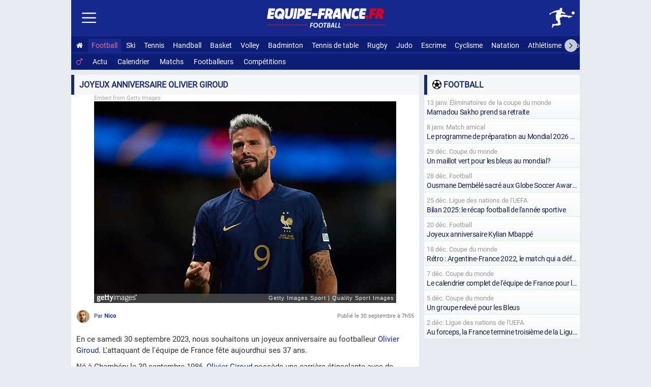

--- FILE ---
content_type: text/html; charset=utf-8
request_url: https://www.equipe-france.fr/football/joyeux-anniversaire-olivier-giroud
body_size: 8918
content:
<!DOCTYPE html><html lang="fr"><head><meta charset="utf-8"><meta name="content-type" content="text/html;charset=utf-8"><meta name="language" content="fr"><title>Football, Joyeux anniversaire Olivier Giroud</title><meta name="description" content="En ce samedi 30 septembre 2023, nous souhaitons un joyeux anniversaire au footballeur Olivier Giroud. L'attaquant de l'équipe de France fête aujourdhui ses 37 ans."><meta name="robots" content="noarchive"><meta name="viewport" content="width=device-width, initial-scale=1.0"><meta http-equiv="refresh" content="100"><meta property="og:url" content="https://www.equipe-france.fr/football/joyeux-anniversaire-olivier-giroud"><meta property="twitter:url" content="ttps://www.equipe-france.fr/football/joyeux-anniversaire-olivier-giroud"><meta property="og:type" content="website"><meta property="og:title" content="Football, Joyeux anniversaire Olivier Giroud"><meta name="twitter:title" content="Football, Joyeux anniversaire Olivier Giroud"><meta property="og:description" content="En ce samedi 30 septembre 2023, nous souhaitons un joyeux anniversaire au footballeur Olivier Giroud. L'attaquant de l'équipe de France fête aujourdhui ses 37 ans."><meta name="twitter:description" content="En ce samedi 30 septembre 2023, nous souhaitons un joyeux anniversaire au footballeur Olivier Giroud. L'attaquant de l'équipe de France fête aujourdhui ses 37 ans."><meta name="twitter:card" content="summary_large_image"><meta property="twitter:domain" content="equipe-france.fr"><meta property="og:image" content="https://equipe-france.s3.eu-west-3.amazonaws.com/img/article/998.jpg"><meta property="og:image:width" content="1200"><meta property="og:image:height" content="630"><meta name="twitter:image" content="https://equipe-france.s3.eu-west-3.amazonaws.com/img/article/998.jpg"><link rel="stylesheet" href="/css/20260112.css" type="text/css" media="all"><link rel="manifest" href="/manifest.json"><link rel="icon" type="image/png" sizes="48x48" href="https://equipe-france.s3.eu-west-3.amazonaws.com/img/icone/favicon-48.png"><link rel="icon" type="image/png" sizes="192x192" href="https://equipe-france.s3.eu-west-3.amazonaws.com/img/icone/favicon-192.png"><link rel="apple-touch-icon" type="image/png" sizes="167x167" href="https://equipe-france.s3.eu-west-3.amazonaws.com/img/icone/favicon-167.png"><link rel="apple-touch-icon" type="image/png" sizes="180x180" href="https://equipe-france.s3.eu-west-3.amazonaws.com/img/icone/favicon-180.png"><link rel="canonical" href="https://www.equipe-france.fr/football/joyeux-anniversaire-olivier-giroud"><link rel="preconnect" href="https://equipe-france.s3.eu-west-3.amazonaws.com/"><link rel="amphtml" href="/football/joyeux-anniversaire-olivier-giroud/amp"><script type="application/ld+json">{"@context":"https://schema.org","@type":"NewsArticle","headline":"Football, Joyeux anniversaire Olivier Giroud","image":{"@type":"ImageObject","url":"https://equipe-france.s3.eu-west-3.amazonaws.com/img/article/998.jpg"},"datePublished":"2023-09-30T07:55:00+02:00","dateModified":"2024-07-14T15:52:56+02:00","author":{"@type":"Person","name":"Nico","url":"https://www.equipe-france.fr/team/nico"},"publisher":{"name":"Equipe-France.fr","url":"https://www.equipe-france.fr"},"isAccessibleForFree":true
	}</script><script async src="https://www.googletagmanager.com/gtag/js?id=G-5LRY18ELVE"></script><script>window.dataLayer = window.dataLayer || [];function gtag(){dataLayer.push(arguments);}gtag('js', new Date());gtag('config','G-5LRY18ELVE',{'content_group': 'football'});gtag('event', 'page_view', {'page_path': window.location.pathname,'subfolder': window.location.pathname.match(/^\/([^/]+)\//)?.[1] || 'none'});</script><script src="/js/20251104.js"></script></head><body><div id="mainna"></div><div id="wrap"><header id="headersmenu"><div id="header"><div id="linkmenu"><img src="https://equipe-france.s3.eu-west-3.amazonaws.com/img/icone/menu.svg" alt="Menu"></div><div id="logo"><a href="/"><img id="logoimg" src="https://equipe-france.s3.eu-west-3.amazonaws.com/img/design/logo/logo-sans-baseline-blanc.svg" alt="Equipe-France.fr : Tout le sport français"></a><br><img id="baseline" src="https://equipe-france.s3.eu-west-3.amazonaws.com/img/design/baseline/football-blanc.svg" alt="France Football"></div><div id="picto"><a href="/football"><img src="https://equipe-france.s3.eu-west-3.amazonaws.com/img/design/picto/football-blanc.svg" alt="Football France"></a></div><div id="lscroll"><span class="fa fa-angle-left"></span></div><div id="rscroll"><span class="fa fa-angle-right"></span></div><nav id="nav"><ul><li><a href="/" title="Accueil Equipe-France"><span class="fa fa-home"></span></a></li><li class="actif"><a href="/football">Football</a></li><li><a href="/sport-de-neige">Ski</a></li><li><a href="/tennis">Tennis</a></li><li><a href="/handball">Handball</a></li><li><a href="/basket-ball">Basket</a></li><li><a href="/volley-ball">Volley</a></li><li><a href="/badminton">Badminton</a></li><li><a href="/tennis-de-table">Tennis de table</a></li><li><a href="/rugby">Rugby</a></li><li><a href="/judo">Judo</a></li><li><a href="/escrime">Escrime</a></li><li><a href="/cyclisme">Cyclisme</a></li><li><a href="/natation">Natation</a></li><li><a href="/athletisme">Athlétisme</a></li><li><a href="/hockey-sur-glace">Hockey sur glace</a></li><li><a href="/karate">Karaté</a></li><li><a href="/gymnastique">Gymnastique</a></li><li><a href="/boxe">Boxe</a></li><li><a href="/lutte">Lutte</a></li><li><a href="/taekwondo">Taekwondo</a></li><li><a href="/water-polo">Water-polo</a></li><li><a href="/hockey-sur-gazon">Hockey sur gazon</a></li><li><a href="/floorball">Floorball</a></li><li><a href="/baseball">Baseball</a></li><li><a href="/aviron">Aviron</a></li><li><a href="/canoe-kayak">Canoë-kayak</a></li><li><a href="/tir">Tir</a></li><li><a href="/tir-a-l-arc">Tir à l'arc</a></li><li><a href="/voile">Voile</a></li><li><a href="/halterophilie">Haltérophilie</a></li><li><a href="/escalade">Escalade</a></li><li><a href="/golf">Golf</a></li><li><a href="/padel">Padel</a></li></ul></nav><nav id="navsmenu"><ul><li><a href="/football/masculin" class="actif"><span class="fa fa-mars"></span></a></li>
				<li><div><a href="/football/masculin">Actu</a></div></li>
				<li><div><a href="/football/masculin/calendrier">Calendrier</a></div></li>
				<li><div><a href="/football/masculin#derniermatch">Matchs</a></div></li>
				<li><div><a href="/football/masculin/classement-des-joueurs">Footballeurs</a></div></li>
				<li><div><a href="/football/masculin#competsport">Compétitions</a></div></li></ul></nav></div><nav id="navside"><ul><li><div><a href="/">Accueil</a></div></li><li><div id="getmenu_sport">Football <span class="smenu">▼</span></div><ul id="nav_sport" class="navsub dnone">	<li><div><a href="/football/masculin/calendrier">Calendrier</a></div></li>
					<li><div><a href="/football/masculin/classement-des-selectionneurs">Sélectionneurs</a></div></li>
					<li><div><a href="/football/masculin/classement-des-buteurs">Buteurs</a></div></li>
					<li><div><a href="/football/masculin/coupe-du-monde">Coupe du monde</a></div></li>
					<li><div><a href="/football/masculin/championnat-d-europe">Euro</a></div></li>
					<li><div><a href="/football/masculin/match-amical">Match amical</a></div></li></ul></li><li class="getmenusport"><div id="getmenu_collectif">Sport collectif <span class="smenu">▼</span></div><ul id="nav_collectif" class="navsub dnone"><li><div><a href="/handball"><img class="lazy" data-src="https://equipe-france.s3.eu-west-3.amazonaws.com/img/design/picto/handball-simple-blanc.svg" alt=""> Handball</a></div></li><li><div><a href="/basket-ball"><img class="lazy" data-src="https://equipe-france.s3.eu-west-3.amazonaws.com/img/design/picto/basket-ball-simple-blanc.svg" alt=""> Basket</a></div></li><li><div><a href="/volley-ball"><img class="lazy" data-src="https://equipe-france.s3.eu-west-3.amazonaws.com/img/design/picto/volley-ball-simple-blanc.svg" alt=""> Volley</a></div></li><li><div><a href="/rugby"><img class="lazy" data-src="https://equipe-france.s3.eu-west-3.amazonaws.com/img/design/picto/rugby-simple-blanc.svg" alt=""> Rugby</a></div></li><li><div><a href="/hockey-sur-glace"><img class="lazy" data-src="https://equipe-france.s3.eu-west-3.amazonaws.com/img/design/picto/hockey-sur-glace-simple-blanc.svg" alt=""> Hockey sur glace</a></div></li><li><div><a href="/hockey-sur-gazon"><img class="lazy" data-src="https://equipe-france.s3.eu-west-3.amazonaws.com/img/design/picto/hockey-sur-gazon-simple-blanc.svg" alt=""> Hockey sur gazon</a></div></li><li><div><a href="/floorball"><img class="lazy" data-src="https://equipe-france.s3.eu-west-3.amazonaws.com/img/design/picto/floorball-simple-blanc.svg" alt=""> Floorball</a></div></li><li><div><a href="/baseball"><img class="lazy" data-src="https://equipe-france.s3.eu-west-3.amazonaws.com/img/design/picto/baseball-simple-blanc.svg" alt=""> Baseball</a></div></li><li><div><a href="/football-americain"><img class="lazy" data-src="https://equipe-france.s3.eu-west-3.amazonaws.com/img/design/picto/football-americain-simple-blanc.svg" alt=""> Football américain</a></div></li><li><div><a href="/korfbal"><img class="lazy" data-src="https://equipe-france.s3.eu-west-3.amazonaws.com/img/design/picto/korfbal-simple-blanc.svg" alt=""> Korfbal</a></div></li></ul></li><li class="getmenusport"><div id="getmenu_hiver">Sport d'Hiver <span class="smenu">▼</span></div><ul id="nav_hiver" class="navsub dnone"><li><div><a href="/sport-de-neige"><img class="lazy" data-src="https://equipe-france.s3.eu-west-3.amazonaws.com/img/design/picto/sport-de-neige-simple-blanc.svg" alt=""> Ski</a></div></li><li><div><a href="/ski-alpin"><img class="lazy" data-src="https://equipe-france.s3.eu-west-3.amazonaws.com/img/design/picto/ski-alpin-simple-blanc.svg" alt=""> Ski alpin</a></div></li><li><div><a href="/ski-de-fond"><img class="lazy" data-src="https://equipe-france.s3.eu-west-3.amazonaws.com/img/design/picto/ski-de-fond-simple-blanc.svg" alt=""> Ski de fond</a></div></li><li><div><a href="/biathlon"><img class="lazy" data-src="https://equipe-france.s3.eu-west-3.amazonaws.com/img/design/picto/biathlon-simple-blanc.svg" alt=""> Biathlon</a></div></li><li><div><a href="/ski-acrobatique"><img class="lazy" data-src="https://equipe-france.s3.eu-west-3.amazonaws.com/img/design/picto/ski-acrobatique-simple-blanc.svg" alt=""> Ski acrobatique</a></div></li><li><div><a href="/snowboard"><img class="lazy" data-src="https://equipe-france.s3.eu-west-3.amazonaws.com/img/design/picto/snowboard-simple-blanc.svg" alt=""> Snowboard</a></div></li><li><div><a href="/telemark"><img class="lazy" data-src="https://equipe-france.s3.eu-west-3.amazonaws.com/img/design/picto/telemark-simple-blanc.svg" alt=""> Télémark</a></div></li><li><div><a href="/ski-de-vitesse"><img class="lazy" data-src="https://equipe-france.s3.eu-west-3.amazonaws.com/img/design/picto/ski-de-vitesse-simple-blanc.svg" alt=""> Ski de vitesse</a></div></li><li><div><a href="/patinage-artistique"><img class="lazy" data-src="https://equipe-france.s3.eu-west-3.amazonaws.com/img/design/picto/patinage-artistique-simple-blanc.svg" alt=""> Patinage artistique</a></div></li><li><div><a href="/patinage-de-vitesse"><img class="lazy" data-src="https://equipe-france.s3.eu-west-3.amazonaws.com/img/design/picto/patinage-de-vitesse-simple-blanc.svg" alt=""> Patinage de vitesse</a></div></li><li><div><a href="/ski-alpinisme"><img class="lazy" data-src="https://equipe-france.s3.eu-west-3.amazonaws.com/img/design/picto/ski-alpinisme-simple-blanc.svg" alt=""> Ski alpinisme</a></div></li></ul></li><li class="getmenusport"><div id="getmenu_raquette">Sport de raquette <span class="smenu">▼</span></div><ul id="nav_raquette" class="navsub dnone"><li><div><a href="/tennis"><img class="lazy" data-src="https://equipe-france.s3.eu-west-3.amazonaws.com/img/design/picto/tennis-simple-blanc.svg" alt=""> Tennis</a></div></li><li><div><a href="/badminton"><img class="lazy" data-src="https://equipe-france.s3.eu-west-3.amazonaws.com/img/design/picto/badminton-simple-blanc.svg" alt=""> Badminton</a></div></li><li><div><a href="/tennis-de-table"><img class="lazy" data-src="https://equipe-france.s3.eu-west-3.amazonaws.com/img/design/picto/tennis-de-table-simple-blanc.svg" alt=""> Tennis de table</a></div></li><li><div><a href="/padel"><img class="lazy" data-src="https://equipe-france.s3.eu-west-3.amazonaws.com/img/design/picto/padel-simple-blanc.svg" alt=""> Padel</a></div></li></ul></li><li class="getmenusport"><div id="getmenu_combat">Sport de combat <span class="smenu">▼</span></div><ul id="nav_combat" class="navsub dnone"><li><div><a href="/judo"><img class="lazy" data-src="https://equipe-france.s3.eu-west-3.amazonaws.com/img/design/picto/judo-simple-blanc.svg" alt=""> Judo</a></div></li><li><div><a href="/escrime"><img class="lazy" data-src="https://equipe-france.s3.eu-west-3.amazonaws.com/img/design/picto/escrime-simple-blanc.svg" alt=""> Escrime</a></div></li><li><div><a href="/karate"><img class="lazy" data-src="https://equipe-france.s3.eu-west-3.amazonaws.com/img/design/picto/karate-simple-blanc.svg" alt=""> Karaté</a></div></li><li><div><a href="/boxe"><img class="lazy" data-src="https://equipe-france.s3.eu-west-3.amazonaws.com/img/design/picto/boxe-simple-blanc.svg" alt=""> Boxe</a></div></li><li><div><a href="/lutte"><img class="lazy" data-src="https://equipe-france.s3.eu-west-3.amazonaws.com/img/design/picto/lutte-simple-blanc.svg" alt=""> Lutte</a></div></li><li><div><a href="/taekwondo"><img class="lazy" data-src="https://equipe-france.s3.eu-west-3.amazonaws.com/img/design/picto/taekwondo-simple-blanc.svg" alt=""> Taekwondo</a></div></li><li><div><a href="/muay-thai"><img class="lazy" data-src="https://equipe-france.s3.eu-west-3.amazonaws.com/img/design/picto/muay-thai-simple-blanc.svg" alt=""> Muay-thaï</a></div></li></ul></li><li class="getmenusport"><div id="getmenu_cyclisme">Cyclisme <span class="smenu">▼</span></div><ul id="nav_cyclisme" class="navsub dnone"><li><div><a href="/cyclisme"><img class="lazy" data-src="https://equipe-france.s3.eu-west-3.amazonaws.com/img/design/picto/cyclisme-simple-blanc.svg" alt=""> Cyclisme</a></div></li><li><div><a href="/cyclisme-sur-route"><img class="lazy" data-src="https://equipe-france.s3.eu-west-3.amazonaws.com/img/design/picto/cyclisme-simple-blanc.svg" alt=""> Cyclisme sur route</a></div></li><li><div><a href="/cyclisme-sur-piste"><img class="lazy" data-src="https://equipe-france.s3.eu-west-3.amazonaws.com/img/design/picto/cyclisme-simple-blanc.svg" alt=""> Cyclisme sur piste</a></div></li><li><div><a href="/vtt"><img class="lazy" data-src="https://equipe-france.s3.eu-west-3.amazonaws.com/img/design/picto/vtt-simple-blanc.svg" alt=""> VTT</a></div></li><li><div><a href="/bmx"><img class="lazy" data-src="https://equipe-france.s3.eu-west-3.amazonaws.com/img/design/picto/bmx-simple-blanc.svg" alt=""> BMX</a></div></li><li><div><a href="/trial"><img class="lazy" data-src="https://equipe-france.s3.eu-west-3.amazonaws.com/img/design/picto/trial-simple-blanc.svg" alt=""> Trial</a></div></li><li><div><a href="/cyclo-cross"><img class="lazy" data-src="https://equipe-france.s3.eu-west-3.amazonaws.com/img/design/picto/cyclo-cross-simple-blanc.svg" alt=""> Cyclo-cross</a></div></li><li><div><a href="/para-cyclisme-sur-route"><img class="lazy" data-src="https://equipe-france.s3.eu-west-3.amazonaws.com/img/design/picto/cyclisme-simple-blanc.svg" alt=""> Para cyclisme sur route</a></div></li><li><div><a href="/para-cyclisme-sur-piste"><img class="lazy" data-src="https://equipe-france.s3.eu-west-3.amazonaws.com/img/design/picto/cyclisme-simple-blanc.svg" alt=""> Para cyclisme sur piste</a></div></li></ul></li><li class="getmenusport"><div id="getmenu_athletisme">Athlétisme <span class="smenu">▼</span></div><ul id="nav_athletisme" class="navsub dnone"><li><div><a href="/athletisme"><img class="lazy" data-src="https://equipe-france.s3.eu-west-3.amazonaws.com/img/design/picto/athletisme-simple-blanc.svg" alt=""> Athlétisme</a></div></li></ul></li><li class="getmenusport"><div id="getmenu_mecanique">Sport mécanique <span class="smenu">▼</span></div><ul id="nav_mecanique" class="navsub dnone"><li><div><a href="/sport-automobile"><img class="lazy" data-src="https://equipe-france.s3.eu-west-3.amazonaws.com/img/design/picto/sport-automobile-simple-blanc.svg" alt=""> Auto</a></div></li><li><div><a href="/sport-motocycliste"><img class="lazy" data-src="https://equipe-france.s3.eu-west-3.amazonaws.com/img/design/picto/sport-motocycliste-simple-blanc.svg" alt=""> Moto</a></div></li></ul></li><li class="getmenusport"><div id="getmenu_nautique">Sport nautique <span class="smenu">▼</span></div><ul id="nav_nautique" class="navsub dnone"><li><div><a href="/natation"><img class="lazy" data-src="https://equipe-france.s3.eu-west-3.amazonaws.com/img/design/picto/natation-simple-blanc.svg" alt=""> Natation</a></div></li><li><div><a href="/natation-synchronisee"><img class="lazy" data-src="https://equipe-france.s3.eu-west-3.amazonaws.com/img/design/picto/natation-synchronisee-simple-blanc.svg" alt=""> Natation artistique</a></div></li><li><div><a href="/plongeon"><img class="lazy" data-src="https://equipe-france.s3.eu-west-3.amazonaws.com/img/design/picto/plongeon-simple-blanc.svg" alt=""> Plongeon</a></div></li><li><div><a href="/water-polo"><img class="lazy" data-src="https://equipe-france.s3.eu-west-3.amazonaws.com/img/design/picto/water-polo-simple-blanc.svg" alt=""> Water-polo</a></div></li><li><div><a href="/aviron"><img class="lazy" data-src="https://equipe-france.s3.eu-west-3.amazonaws.com/img/design/picto/aviron-simple-blanc.svg" alt=""> Aviron</a></div></li><li><div><a href="/canoe-kayak"><img class="lazy" data-src="https://equipe-france.s3.eu-west-3.amazonaws.com/img/design/picto/canoe-kayak-simple-blanc.svg" alt=""> Canoë-kayak</a></div></li><li><div><a href="/voile"><img class="lazy" data-src="https://equipe-france.s3.eu-west-3.amazonaws.com/img/design/picto/voile-simple-blanc.svg" alt=""> Voile</a></div></li><li><div><a href="/surf"><img class="lazy" data-src="https://equipe-france.s3.eu-west-3.amazonaws.com/img/design/picto/surf-simple-blanc.svg" alt=""> Surf</a></div></li></ul></li><li class="getmenusport"><div id="getmenu_precision">Sport de précision <span class="smenu">▼</span></div><ul id="nav_precision" class="navsub dnone"><li><div><a href="/tir"><img class="lazy" data-src="https://equipe-france.s3.eu-west-3.amazonaws.com/img/design/picto/tir-simple-blanc.svg" alt=""> Tir</a></div></li><li><div><a href="/tir-a-l-arc"><img class="lazy" data-src="https://equipe-france.s3.eu-west-3.amazonaws.com/img/design/picto/tir-a-l-arc-simple-blanc.svg" alt=""> Tir à l'arc</a></div></li><li><div><a href="/golf"><img class="lazy" data-src="https://equipe-france.s3.eu-west-3.amazonaws.com/img/design/picto/golf-simple-blanc.svg" alt=""> Golf</a></div></li></ul></li><li class="getmenusport"><div id="getmenu_gymnastique">Gymnastique <span class="smenu">▼</span></div><ul id="nav_gymnastique" class="navsub dnone"><li><div><a href="/gymnastique"><img class="lazy" data-src="https://equipe-france.s3.eu-west-3.amazonaws.com/img/design/picto/gymnastique-simple-blanc.svg" alt=""> Gymnastique</a></div></li><li><div><a href="/gymnastique-artistique"><img class="lazy" data-src="https://equipe-france.s3.eu-west-3.amazonaws.com/img/design/picto/gymnastique-simple-blanc.svg" alt=""> Gymnastique artistique</a></div></li><li><div><a href="/gymnastique-rythmique"><img class="lazy" data-src="https://equipe-france.s3.eu-west-3.amazonaws.com/img/design/picto/gymnastique-simple-blanc.svg" alt=""> Gymnastique rythmique</a></div></li><li><div><a href="/trampoline"><img class="lazy" data-src="https://equipe-france.s3.eu-west-3.amazonaws.com/img/design/picto/trampoline-simple-blanc.svg" alt=""> Trampoline</a></div></li></ul></li><li class="getmenusport"><div id="getmenu_autre">Autres sports <span class="smenu">▼</span></div><ul id="nav_autre" class="navsub dnone"><li><div><a href="/triathlon"><img class="lazy" data-src="https://equipe-france.s3.eu-west-3.amazonaws.com/img/design/picto/triathlon-simple-blanc.svg" alt=""> Triathlon</a></div></li><li><div><a href="/pentathlon"><img class="lazy" data-src="https://equipe-france.s3.eu-west-3.amazonaws.com/img/design/picto/pentathlon-simple-blanc.svg" alt=""> Pentathlon moderne</a></div></li><li><div><a href="/halterophilie"><img class="lazy" data-src="https://equipe-france.s3.eu-west-3.amazonaws.com/img/design/picto/halterophilie-simple-blanc.svg" alt=""> Haltérophilie</a></div></li><li><div><a href="/escalade"><img class="lazy" data-src="https://equipe-france.s3.eu-west-3.amazonaws.com/img/design/picto/escalade-simple-blanc.svg" alt=""> Escalade</a></div></li><li><div><a href="/teqball"><img class="lazy" data-src="https://equipe-france.s3.eu-west-3.amazonaws.com/img/design/picto/teqball-simple-blanc.svg" alt=""> Teqball</a></div></li><li><div><a href="/skateboard"><img class="lazy" data-src="https://equipe-france.s3.eu-west-3.amazonaws.com/img/design/picto/skateboard-simple-blanc.svg" alt=""> Skateboard</a></div></li><li><div><a href="/equitation"><img class="lazy" data-src="https://equipe-france.s3.eu-west-3.amazonaws.com/img/design/picto/equitation-simple-blanc.svg" alt=""> Équitation</a></div></li></ul></li><li><div id="getmenu_competition">Compétitions <span class="smenu">▼</span></div><ul id="nav_competition" class="navsub dnone"><li><div><a href="/jeux-olympiques-d-ete"><img class="lazy" data-src="https://equipe-france.s3.eu-west-3.amazonaws.com/img/pays/svg/jeux-olympiques.svg" alt=""> Jeux Olympiques d'été</a></div></li><li><div><a href="/jeux-olympiques-d-hiver"><img class="lazy" src="https://equipe-france.s3.eu-west-3.amazonaws.com/img/pays/svg/jeux-olympiques.svg" alt=""> Jeux Olympiques d'hiver</a></div></li><li><div><a href="/jeux-paralympiques-d-ete"><img class="lazy" data-src="https://equipe-france.s3.eu-west-3.amazonaws.com/img/pays/svg/jeux-paralympiques.svg" alt=""> Jeux paralympiques d'été</a></div></li><li><div><a href="/jeux-europeens"><img class="lazy" data-src="https://equipe-france.s3.eu-west-3.amazonaws.com/img/pays/svg/jeux-europeens.svg" alt=""> Jeux Européens</a></div></li></ul></li><li><div><a href="/calendrier">Calendrier</a></div></li><li><div><a href="/contact">Contact</a></div></li><li><div><a href="/mentions-legales">Mentions Légales</a></div></li></ul></nav></header><article><main id="main_side"><h1>Joyeux anniversaire Olivier Giroud</h1><div id="actu"><div id="imgarticle"><div class="getty embed image" style="max-width:594px"><div class="gettylink"><a href="http://www.gettyimages.com/detail/1666116547" target="_blank">Embed from Getty Images</a></div><div class="gettydiv"><iframe src="//embed.gettyimages.com/embed/1666116547?et=zfhum__pRl1LS9LfMjltbg&tld=com&sig=VqguuxeMzeNpDpuNhze0tSL0Oxw6C5m_VM07jV_xI6Q=&caption=false&ver=1" scrolling="no" frameborder="0" width="594" height="396" title="Image"></iframe></div></div></div><div id="headactu"><p class="auteur"><a href="/team/nico"><img class="" src="https://equipe-france.s3.eu-west-3.amazonaws.com/img/user/50/team-nico-1.png" alt="Nico"> Par <strong>Nico</strong></a></p><p class="date">Publié le <time datetime="2023-09-30T07:55:00+02:00">30 septembre à 7h55</time></p></div><div class="contenu"><p>En ce samedi 30 septembre 2023, nous souhaitons un joyeux anniversaire au footballeur <a href="/football/olivier-giroud">Olivier Giroud</a>. L'attaquant de l'équipe de France fête aujourdhui ses 37 ans. <br></p><p>Né à Chambéry le 30 septembre 1986, <a href="/football/olivier-giroud">Olivier Giroud</a> possède une carrière étincelante avec de nombreux titres. </p><h2>sa carrière en club</h2><p>Formé au <a href="https://www.gf38.fr/" target="_blank">Grenoble Foot 38</a>, <a href="/football/olivier-giroud">Olivier Giroud</a> obtiendra sa première distinction lors de la Coupe nationale des 14 ans en 2001, qu'il remporte en inscrivant deux buts en finale. Suite à cette victoire, il participera à un stage avec l'équipe de France des moins de 16 ans, aux cotés de <a href="/football/yoann-gourcuff">Yoann Gourcuff</a> et <a href="/football/yohan-cabaye">Yohan Cabaye</a>. </p><p><a href="/football/olivier-giroud">Olivier Giroud</a> est un joueur de football français au profil atypique. Doté d'une grande taille et d'une capacité impressionnante dans le jeu aérien, il est également capable de marquer avec une variété de techniques telles que les volées, les ciseaux, les retournés et les coups francs, ce qui lui a valu le prix Puskás en 2017. Giroud a remporté de nombreux titres avec l'équipe de France et les clubs pour lesquels il a joué, devenant l'un des rares joueurs français à atteindre la finale de la Coupe du monde, de l'Euro, de la Ligue des champions et de la Ligue Europa.</p><p>Sa carrière professionnelle a débuté en 2005 au Grenoble Foot 38 en Ligue 2, mais il a été prêté à des clubs tels que le FC Istres et le Tours FC. Il a ensuite rejoint le Montpellier HSC, remportant le championnat de France en 2012 et représentant la France à l'Euro 2012. Giroud a ensuite connu le sommet de sa carrière à l'étranger, jouant pour Arsenal, remportant plusieurs coupes d'Angleterre et Community Shields. Il a ensuite rejoint <a href="https://www.chelseafc.com/en" target="_blank">Chelsea</a>, remportant la Coupe d'Angleterre, la Ligue Europa et la Ligue des champions. Plus tard, il a joué pour l'<a href="https://www.acmilan.com/en" target="_blank">AC Milan</a>, remportant le championnat italien en 2022. Un but exceptionnel avec son club, sera un des moments forts du buteur tricolore. </p><p class="video"><iframe width="560" height="315" src="https://www.youtube.com/embed/dfWRoKtFToA?si=3LM5XSSUCSWm8iFI" title="YouTube video player" frameborder="0" allow="accelerometer; autoplay; clipboard-write; encrypted-media; gyroscope; picture-in-picture; web-share" allowfullscreen=""></iframe>
</p><h2>en équipe de France</h2><p><a href="/football/olivier-giroud">Olivier Giroud</a>, ayant représenté l'équipe de France 123 fois, a débuté sous <a href="/football/laurent-blanc">Laurent Blanc</a> et est devenu un élément essentiel sous <a href="/football/didier-deschamps">Didier Deschamps</a>. Il a atteint la finale de l'Euro 2016, remporté la <a href="/football/masculin/coupe-du-monde-2018">Coupe du monde 2018</a> et a de nouveau atteint la finale de la <a href="/football/masculin/coupe-du-monde-2022">Coupe du monde en 2022</a>. Depuis 2022, il détient le titre de meilleur buteur de l'histoire de l'équipe de France.<br></p><p>Le 17 mai 2018, <a href="/football/olivier-giroud">Olivier Giroud</a> est sélectionné parmi les vingt-trois joueurs français pour la Coupe du Monde 2018. Bien qu'il ne soit pas titulaire au début de la compétition, il devient essentiel après le premier match contre l'Australie où il remplace <a href="/football/antoine-griezmann">Antoine Griezmann</a>. Son impact est notable lors du match, notamment dans le premier une-deux avec <a href="/football/kylian-mbappe">Kylian Mbappé</a> et <a href="/football/paul-pogba">Paul Pogba</a>, aboutissant à un tir lobé qui touche la barre avant de rebondir derrière la ligne de but. Après ce match, Giroud devient le titulaire en attaque. Il marque ensuite un but contre le Pérou, déviant un tir du pied gauche dans le but vide. Cependant, lors du dernier match de groupe contre le Danemark, il n'arrive pas à marquer malgré une seule tentative cadrée. Les performances de Giroud contribuent à la victoire finale de l'équipe de France, qui remporte la Coupe du Monde pour la deuxième fois en battant la Croatie 4-2 en finale.<br></p><p class="video"><iframe width="560" height="315" src="https://www.youtube.com/embed/7HMB364psfw?si=aRKON0lYdHBVpiQH" title="YouTube video player" frameborder="0" allow="accelerometer; autoplay; clipboard-write; encrypted-media; gyroscope; picture-in-picture; web-share" allowfullscreen=""></iframe>
</p><p>Suite à cette victoire et ce titre de champion du monde, <a href="/football/olivier-giroud">Olivier Giroud</a> recevra, des mains du président de la république Emmanuel macron, le titre de Chevallier de la légion d'honneur, remis à lui et à tous ses coéquipiers. </p><h2>ses plus jolis buts</h2><p class="video"><iframe width="560" height="315" src="https://www.youtube.com/embed/EUMsVwQ5RNw?si=M-rTFwmxLeYtXBye" title="YouTube video player" frameborder="0" allow="accelerometer; autoplay; clipboard-write; encrypted-media; gyroscope; picture-in-picture; web-share" allowfullscreen=""></iframe></p><p><strong>
Joyeux anniversaire Olivier!</strong></p></div></div><h2>Actualités en rapport</h2><div id="personne_998"><ul class="listearticle"><li id="article_2436"><a href="/football/masculin/coupe-du-monde-2018-didier-deschamps-en-poste-jusqu-en-2026"><div class="artcontent"><div class="cat"></div><div class="title">Didier Deschamps en poste jusqu'en 2026</div><div class="date"><span class="fa fa-clock-o"></span> 10 juillet 2024</div></div><div class="artimg" style="background-image:url(https://equipe-france.s3.eu-west-3.amazonaws.com/img/article/gi-2161205598.jpg)"></div></a></li><li><ins class="adsbygoogle" style="display:block" data-ad-format="fluid" data-ad-layout-key="-h0-w-1o-6x+st" data-ad-client="ca-pub-9062235132521631" data-ad-slot="8907767208"></ins><script>(adsbygoogle = window.adsbygoogle || []).push({});</script><div class="annonce">Annonce</div></li><li id="article_2413"><a href="/football/football/masculin/coupe-du-monde-2018-espagne-france-choc-au-sommet-pour-une-place-en-finale"><div class="artcontent"><div class="cat"></div><div class="title">Espagne-France, choc au sommet pour une place en finale</div><div class="date"><span class="fa fa-clock-o"></span> 9 juillet 2024</div></div><div class="artimg" style="background-image:url(https://equipe-france.s3.eu-west-3.amazonaws.com/img/article/gi-2160864742.jpg)"></div></a></li><li id="article_2243"><a href="/football/masculin/championnat-d-europe-2024-euro-2024-jour-j-quels-sont-les-favoris"><div class="artcontent"><div class="cat"></div><div class="title">Euro 2024, jour J: quels sont les favoris?</div><div class="date"><span class="fa fa-clock-o"></span> 14 juin 2024</div></div><div class="artimg" style="background-image:url(https://equipe-france.s3.eu-west-3.amazonaws.com/img/article/gi-1345034034.jpg)"></div></a></li><li id="article_186"><a href="/football/masculin/joyeux-anniversaire-a-ngolo-kante"><div class="artcontent"><div class="cat"></div><div class="title">Joyeux anniversaire à Ngolo Kanté</div><div class="date"><span class="fa fa-clock-o"></span> 29 mars 2023</div></div><div class="artimg" style="background-image:url(https://equipe-france.s3.eu-west-3.amazonaws.com/img/article/gi-686385218.id686385218)"></div></a></li><li id="article_181"><a href="/football/masculin/coupe-du-monde-2018-joyeux-anniversaire-a-benjamin-pavard"><div class="artcontent"><div class="cat"></div><div class="title">Joyeux anniversaire à Benjamin Pavard</div><div class="date"><span class="fa fa-clock-o"></span> 28 mars 2023</div></div><div class="artimg" style="background-image:url(https://equipe-france.s3.eu-west-3.amazonaws.com/img/article/gi-987916000.id987916000)"></div></a></li><li id="article_74" class="dnone"><a href="/football/masculin/trois-nouveaux-retraites"><div class="artcontent"><div class="cat"></div><div class="title">Trois nouveaux retraités</div><div class="date"><span class="fa fa-clock-o"></span> 6 février 2023</div></div><div class="artimg" style="background-image:url(https://equipe-france.s3.eu-west-3.amazonaws.com/img/article/gi-1000030144.jpg)"></div></a></li><li id="article_30" class="dnone"><a href="/football/masculin/coupe-du-monde-2022-un-match-pour-etre-sur-le-toit-du-monde"><div class="artcontent"><div class="cat"></div><div class="title">Un match pour être sur le toit du monde</div><div class="date"><span class="fa fa-clock-o"></span> 17 décembre 2022</div></div></a></li><li id="article_29" class="dnone"><a href="/football/masculin/coupe-du-monde-2022-les-bleus-sont-en-finale"><div class="artcontent"><div class="cat"></div><div class="title">Les Bleus sont en finale !</div><div class="date"><span class="fa fa-clock-o"></span> 16 décembre 2022</div></div><div class="artimg" style="background-image:url(https://equipe-france.s3.eu-west-3.amazonaws.com/img/article/gi-1245626924.jpg)"></div></a></li><li id="article_22" class="dnone"><a href="/football/masculin/coupe-du-monde-olivier-giroud-rentre-dans-histoire-de-equipe-de-france"><div class="artcontent"><div class="cat"></div><div class="title">Olivier Giroud rentre dans l’histoire de l’équipe de France</div><div class="date"><span class="fa fa-clock-o"></span> 8 décembre 2022</div></div><div class="artimg" style="background-image:url(https://equipe-france.s3.eu-west-3.amazonaws.com/img/article/gi-1446711671.jpg)"></div></a></li></ul><div class="pagination"><div class="btn_sport_genre"><a href="#" onclick="getPagination(url_active,'personne_998',9,5,2,'precedent_suivant_min');return false;">Suivant <span class="fa fa-arrow-circle-right"></span></a> </div></div></div><div class="boxchiante"><ins class="adsbygoogle" style="display:block" data-ad-client="ca-pub-9062235132521631" data-ad-slot="6184138192" data-ad-format="auto" data-full-width-responsive="true"></ins><script>(adsbygoogle = window.adsbygoogle || []).push({});</script></div><div><nav class="breadcrumb" aria-label="Breadcrumb"><ol itemscope itemtype="https://schema.org/BreadcrumbList"><li itemprop="itemListElement" itemscope itemtype="https://schema.org/ListItem"><a href="/" itemprop="item"><span itemprop="name">Équipe de France</span></a><meta itemprop="position" content="1"></li> <li itemprop="itemListElement" itemscope itemtype="https://schema.org/ListItem"><a href="/football" itemprop="item"><span itemprop="name">Football</span></a><meta itemprop="position" content="2"></li> <li itemprop="itemListElement" itemscope itemtype="https://schema.org/ListItem"><a href="/football/masculin" itemprop="item"><span itemprop="name">Masculin</span></a><meta itemprop="position" content="3"></li> <li itemprop="itemListElement" itemscope itemtype="https://schema.org/ListItem"><a href="/football/masculin/coupe-du-monde-2018" itemprop="item"><span itemprop="name">Coupe du monde 2018</span></a><meta itemprop="position" content="4"></li> <li itemprop="itemListElement" itemscope itemtype="https://schema.org/ListItem"><span itemprop="name">Joyeux anniversaire Olivier Giroud</span><meta itemprop="position" content="5"></li></ol></nav></div></main><aside id="side" class="yes_smenu"><div id="chrono"><h2><img class="lazy" alt="" src="https://equipe-france.s3.eu-west-3.amazonaws.com/img/design/picto/football-simple.svg"> Football</h2><div id="sideactu"><ul class="listearticle"><li id="article_5668"><a href="/football/mamadou-sakho-prend-sa-retraite"><div class="artcontent"><div class="cat"><span class="catspan"><span class="dmax">13 janv. Éliminatoires de la coupe du monde</span><span class="dmin"> 13 janv. É. de la coupe du monde</span></span></div><div class="title">Mamadou Sakho prend sa retraite</div></div></a></li><li id="article_5637"><a href="/football/masculin/match-amical-le-programme-de-preparation-au-mondial-2026-devoile"><div class="artcontent"><div class="cat"><span class="catspan">8 janv. Match amical</span></div><div class="title">Le programme de préparation au Mondial 2026 dévoilé</div></div></a></li><li id="article_5598"><a href="/football/un-maillot-vert-pour-les-bleus-au-mondial"><div class="artcontent"><div class="cat"><span class="catspan">29 déc. Coupe du monde</span></div><div class="title">Un maillot vert pour les bleus au mondial?</div></div></a></li><li id="article_5595"><a href="/football/ousmane-dembele-sacre-aux-globe-soccer-awards-2025"><div class="artcontent"><div class="cat"><span class="catspan">28 déc. Football</span></div><div class="title">Ousmane Dembélé sacré aux Globe Soccer Awards 2025</div></div></a></li><li id="article_5499"><a href="/football/bilan-2025-le-recap-football-de-l-annee-sportive"><div class="artcontent"><div class="cat"><span class="catspan"><span class="dmax">25 déc. Ligue des nations de l'UEFA</span><span class="dmin"> 25 déc. Ligue des nations de l'UEFA</span></span></div><div class="title">Bilan 2025: le récap football de l'année sportive</div></div></a></li><li id="article_5582"><a href="/football/joyeux-anniversaire-kylian-mbappe-"><div class="artcontent"><div class="cat"><span class="catspan">20 déc. Football</span></div><div class="title">Joyeux anniversaire Kylian Mbappé</div></div></a></li><li id="article_5569"><a href="/football/masculin/coupe-du-monde-2022-retro-argentine-france-2022-le-match-qui-a-defie-la-raison"><div class="artcontent"><div class="cat"><span class="catspan">18 déc. Coupe du monde</span></div><div class="title">Rétro : Argentine-France 2022, le match qui a défié la raison</div></div></a></li><li id="article_5503"><a href="/football/le-calendrier-complet-de-l-equipe-de-france-pour-la-coupe-du-monde"><div class="artcontent"><div class="cat"><span class="catspan">7 déc. Coupe du monde</span></div><div class="title">Le calendrier complet de l'équipe de France pour la Coupe du monde</div></div></a></li><li id="article_5495"><a href="/football/masculin/coupe-du-monde-un-groupe-releve-pour-les-bleus"><div class="artcontent"><div class="cat"><span class="catspan">5 déc. Coupe du monde</span></div><div class="title">Un groupe relevé pour les Bleus</div></div></a></li><li id="article_5463"><a href="/football/feminin/ligue-des-nations-de-l-uefa-2025/match-pour-la-3e-place-retour-france-suede"><div class="artcontent"><div class="cat"><span class="catspan"><span class="dmax">2 déc. Ligue des nations de l'UEFA</span><span class="dmin"> 2 déc. Ligue des nations de l'UEFA</span></span></div><div class="title">Au forceps, la France termine troisième de la Ligue des Nations</div></div></a></li></ul></div></div><div class="boxchiante"><ins class="adsbygoogle" style="display:block" data-ad-client="ca-pub-9062235132521631" data-ad-slot="2800786715" data-ad-format="auto" data-full-width-responsive="true"></ins><script>(adsbygoogle = window.adsbygoogle || []).push({});</script></div></aside></article><footer id="footer"><div id="followus">Suivez-nous : <span><a class="socialsep" href="https://www.facebook.com/equipe.france.fr" target="_blank"><img class="lazy" data-src="https://equipe-france.s3.eu-west-3.amazonaws.com/img/social/facebook.svg" alt="Facebook"></a> <a class="socialsep" href="https://x.com/EquipeFranceOff" target="_blank"><img class="lazy" data-src="https://equipe-france.s3.eu-west-3.amazonaws.com/img/social/twitter.svg" alt="Twitter"></a> <a href="https://www.linkedin.com/showcase/equipe-france-fr/" target="_blank"><img class="lazy" data-src="https://equipe-france.s3.eu-west-3.amazonaws.com/img/social/linkedin.svg" alt="LinkedIn"></a></span></div><div id="footerlogo"><img class="lazy" data-src="https://equipe-france.s3.eu-west-3.amazonaws.com/img/design/logo/logo-blanc.svg" alt="Equipe-France.fr : Tout le sport français !"></div><div id="footersport"><div>NAVIGATION</div><ul><li><a href="/sport-de-neige">Ski</a></li><li><a href="/tennis">Tennis</a></li><li><a href="/handball">Handball</a></li><li><a href="/football">Football</a></li><li><a href="/basket-ball">Basket</a></li><li><a href="/volley-ball">Volley</a></li><li><a href="/badminton">Badminton</a></li><li><a href="/tennis-de-table">Tennis de table</a></li><li><a href="/rugby">Rugby</a></li><li><a href="/judo">Judo</a></li><li><a href="/escrime">Escrime</a></li><li><a href="/cyclisme">Cyclisme</a></li><li><a href="/natation">Natation</a></li><li><a href="/athletisme">Athlétisme</a></li><li><a href="/hockey-sur-glace">Hockey sur glace</a></li><li><a href="/karate">Karaté</a></li><li><a href="/gymnastique">Gymnastique</a></li><li><a href="/boxe">Boxe</a></li><li><a href="/lutte">Lutte</a></li><li><a href="/taekwondo">Taekwondo</a></li><li><a href="/water-polo">Water-polo</a></li><li><a href="/hockey-sur-gazon">Hockey sur gazon</a></li><li><a href="/floorball">Floorball</a></li><li><a href="/baseball">Baseball</a></li><li><a href="/aviron">Aviron</a></li><li><a href="/canoe-kayak">Canoë-kayak</a></li><li><a href="/tir">Tir</a></li><li><a href="/tir-a-l-arc">Tir à l'arc</a></li><li><a href="/voile">Voile</a></li><li><a href="/halterophilie">Haltérophilie</a></li><li><a href="/escalade">Escalade</a></li><li><a href="/golf">Golf</a></li><li><a href="/padel">Padel</a></li></ul></div><p id="footertext"><strong>Equipe-France.fr</strong> pour suivre tous les résultats et les actualités des sportifs français à l'international et des équipes de France sportives.<br/>La page a été mise à jour le 14 juillet 2024.</p><p id="copyright"><a href="/contact">Contactez-nous</a> - <a href="/mentions-legales">Mentions légales</a> - <span>Tous droits réservés © Equipe-France.fr </span></p></footer><div id="fixfoot"><div id="fixfoot_chrono"><ul class="listearticle"><li class="active"><a href="/football/mamadou-sakho-prend-sa-retraite"><div class="artcontent"><div class="cat"><span class="catspan"><span class="dmax">Éliminatoires de la coupe du monde</span><span class="dmin"> É. de la coupe du monde</span></span></div><div class="title">Mamadou Sakho prend sa retraite</div><div class="date"><span class="fa fa-clock-o"></span> 13 janvier</div></div><div class="artimg" style="background-image:url(https://equipe-france.s3.eu-west-3.amazonaws.com/img/article/gi-450621153.jpg)"></div></a></li><li><a href="/football/masculin/match-amical-le-programme-de-preparation-au-mondial-2026-devoile"><div class="artcontent"><div class="cat"><span class="catspan">Match amical</span></div><div class="title">Le programme de préparation au Mondial 2026 dévoilé</div><div class="date"><span class="fa fa-clock-o"></span> 8 janvier</div></div><div class="artimg" style="background-image:url(https://equipe-france.s3.eu-west-3.amazonaws.com/img/article/gi-2246997551.jpg)"></div></a></li><li><a href="/football/un-maillot-vert-pour-les-bleus-au-mondial"><div class="artcontent"><div class="cat"><span class="catspan">Coupe du monde</span></div><div class="title">Un maillot vert pour les bleus au mondial?</div><div class="date"><span class="fa fa-clock-o"></span> 29 décembre 2025</div></div><div class="artimg" style="background-image:url(https://equipe-france.s3.eu-west-3.amazonaws.com/img/article/gi-2240318093.jpg)"></div></a></li></ul></div></div></div><script async src="https://pagead2.googlesyndication.com/pagead/js/adsbygoogle.js?client=ca-pub-9062235132521631" crossorigin="anonymous"></script><script defer src="https://static.cloudflareinsights.com/beacon.min.js/vcd15cbe7772f49c399c6a5babf22c1241717689176015" integrity="sha512-ZpsOmlRQV6y907TI0dKBHq9Md29nnaEIPlkf84rnaERnq6zvWvPUqr2ft8M1aS28oN72PdrCzSjY4U6VaAw1EQ==" data-cf-beacon='{"version":"2024.11.0","token":"22ac7fc468c947269f041028248c14cc","r":1,"server_timing":{"name":{"cfCacheStatus":true,"cfEdge":true,"cfExtPri":true,"cfL4":true,"cfOrigin":true,"cfSpeedBrain":true},"location_startswith":null}}' crossorigin="anonymous"></script>
<script>(function(){function c(){var b=a.contentDocument||a.contentWindow.document;if(b){var d=b.createElement('script');d.innerHTML="window.__CF$cv$params={r:'9c4042963c6d3334',t:'MTc2OTQzMzEyNw=='};var a=document.createElement('script');a.src='/cdn-cgi/challenge-platform/scripts/jsd/main.js';document.getElementsByTagName('head')[0].appendChild(a);";b.getElementsByTagName('head')[0].appendChild(d)}}if(document.body){var a=document.createElement('iframe');a.height=1;a.width=1;a.style.position='absolute';a.style.top=0;a.style.left=0;a.style.border='none';a.style.visibility='hidden';document.body.appendChild(a);if('loading'!==document.readyState)c();else if(window.addEventListener)document.addEventListener('DOMContentLoaded',c);else{var e=document.onreadystatechange||function(){};document.onreadystatechange=function(b){e(b);'loading'!==document.readyState&&(document.onreadystatechange=e,c())}}}})();</script></body></html>

--- FILE ---
content_type: text/html; charset=UTF-8
request_url: https://embed.gettyimages.com/embed/1666116547?et=zfhum__pRl1LS9LfMjltbg&tld=com&sig=VqguuxeMzeNpDpuNhze0tSL0Oxw6C5m_VM07jV_xI6Q=&caption=false&ver=1
body_size: 7549
content:



<!DOCTYPE html>
<html>
  <head>
    <base target="_parent" />
    <title>France v Republic of Ireland: Group D - UEFA EURO 2024 Qualifying Round [Getty Images]</title>
    <meta http-equiv="X-UA-Compatible" content="IE=edge,chrome=1" />
    <meta name="robots" content="noindex, follow" />
    <meta name="viewport" content="width=device-width, initial-scale=1.0" />
    <!--[if lt IE 10]>
    <script src="//html5shiv.googlecode.com/svn/trunk/html5.js"></script>
    <![endif]-->
    <meta name="twitter:card" content="photo" />
    <meta name="twitter:site" content="@GettyImages" />
    <meta name="twitter:title" content="1666116547 / Quality Sport Images / Getty Images Sport" />
    <meta property="og:description" content="Quality Sport Images / Getty Images Sport" />
    <meta property="og:image" content="https://embed-cdn.gettyimages.com/id/1666116547/photo/france-v-republic-of-ireland-group-d-uefa-euro-2024-qualifying-round.jpg?s=594x594&amp;w=0&amp;k=20&amp;c=IjfkCRVY4SoQhE46KmbAL5h7AoSSfEcrIj66j-5uhNs=&amp;Expires=1769475600&amp;Key-Pair-Id=APKAIJLYLGZE3LWJLKRA&amp;Signature=cPBU0mcyDv9RBqS2XuV6stsDJXqKS31COORWwfkFxCzgJsLsds7zklnngx3gWCIvEY5Wv2qXu-0H214f0rjbw12a1KAIR-ZY8pTx42T-rtZ~0F3b11NRWf9vekgJayJHnNSQgwnNxseYeZZaHsQPb3SHKrVZVRZjXH6veRjXshP4qPjz-7WWLPD3pQCEGmey1KchpyA-VV1HoDVRmFW41jpHc1pbSpVwg9NxLjXGj~MTYTDyWgjF9h-cbP3nY4dQtbrIlA70lbBhBQdXzstaBGwl8fEaaMyAvYkPPxVJe6iOmmy104ftSZoEGehJZqIBk8pQY3twiSOKRcKhnWASaY3DcH60G8vbNUPFNe1nufm~PbwsuV6mQb3xmpmQxnct5FNO7reiluS7HbAm9Wdh5apvo0A8o~d9CNR0E7RR0lF1bh7yitKuBjS0qqbQYp5urwmiNiIf~zEdpIlJWb8iQyiyM0tK6pufMhy8YQVykaocMKR7zFBdzZDjicO8dDTccOVY5LuLojszhibt9PH2vvtXmW~O8igWbE9K6c~JwywCpPP0TpyRPmGQB6iSXj-y~CvX67MsoTmOYG4pqiErHHwR9eCPDpKKLL~l22jWEdQ4WkFSCZborsfBIQCF4q~3zj7Y~Roo7O4j06Jh78SWCqawiWOqm6GxJ0vCQGiApuA_" />
    <meta property="og:url" content="http://www.gettyimages.com/detail/1666116547" />
    <meta property="og:site_name" content="Getty Images" />
    <meta name="getty:adp" content="http://www.gettyimages.com/detail/1666116547" />

    

    <script src="//ajax.googleapis.com/ajax/libs/jquery/1.10.2/jquery.min.js"></script>
    
  </head>

  <body class="embed">

  <link rel="stylesheet" type="text/css" href="//embed-cdn.gettyimages.com/css/2977517/style.css" />

<div id="fb-root"></div>
<section id="body-wrapper"  data-frame-width="594" data-frame-height="396">
  
  
  

  <div id="embed-body" data-spectrum-base-url="//spectrum.gettyimages.com/v3/signals" data-asset-ids="" style="max-width:594px;">
    
    
      
    <div id="slide-0" class="slide active" data-asset-id="1666116547"
                                                                                       data-collection-id="57" data-asset-product-type="Sport" data-content-type="still image">
      <main class="solo">
        <figure>
          
            
              <ul class="reblog solo">
  
  <li id="li-fb" class="li-button">
    <div class="icon-button icon-fb" title="Share on Facebook"  onclick="return Embed.Social().facebook('http://www.gettyimages.com/consumer/share/assets/1666116547');" ></div>
  </li>
  
  <li id="li-twitter" class="li-button">
    <a class="icon-button icon-twitter" title="Share on Twitter"  onclick="return Embed.Social().twitter('http://www.gettyimages.com/consumer/share/assets/1666116547', 'France v Republic of Ireland: Group D - UEFA EURO 2024 Qualifying Round');" ></a>
  </li>
  <li id="li-pinterest" class="li-button">
    <a class="icon-button icon-pinterest" title="Share on Pinterest"  onclick="return Embed.Social().pinterest('\/\/www.pinterest.com\/pin\/create\/button?url=http%3A%2F%2Fwww.gettyimages.com%2Fdetail%2F1666116547%3Fet%3Dzfhum__pRl1LS9LfMjltbg%26referrer%3Dhttps%253A%252F%252Fwww.equipe-france.fr%252Ffootball%252Fjoyeux-anniversaire-olivier-giroud%26share%3Dembed_Pinterest\x26media=http%3A%2F%2Fmedia.gettyimages.com%2Fid%2F1666116547%2Fphoto%2Ffrance-v-republic-of-ireland-group-d-uefa-euro-2024-qualifying-round.jpg%3Fs%3D1024x1024%26w%3Dgi%26k%3D20%26c%3DDHROs0CVVy2tK9PTgc7AyTXtMgRSFLAzCiNjEr9t87Q%3D\x26description=Olivier Giroud of France reacts during the UEFA EURO 2024 qualifying round group D match between France and Republic of Ireland at Parc des Princes on September 07, 2023 in Paris, France. (Photo by Franco Arland\/Quality Sport Images\/Getty Images)');" ></a>
  </li>
  
</ul>

            

            

            
                <aside class="assetcomp-overlay" onclick="if (!Embed.MediaQuery().mobile() &&  true ) { window.open('http:\/\/www.gettyimages.com\/detail\/1666116547?et=zfhum__pRl1LS9LfMjltbg\x26referrer=https%3A%2F%2Fwww.equipe-france.fr%2Ffootball%2Fjoyeux-anniversaire-olivier-giroud', '_blank'); Embed.ClickHandler().click('ADP'); return false; }" data-url='http://www.gettyimages.com/detail/1666116547?et=zfhum__pRl1LS9LfMjltbg&amp;referrer=https%3A%2F%2Fwww.equipe-france.fr%2Ffootball%2Fjoyeux-anniversaire-olivier-giroud'></aside>
                <a href="http://www.gettyimages.com/detail/1666116547?et=zfhum__pRl1LS9LfMjltbg&amp;referrer=https%3A%2F%2Fwww.equipe-france.fr%2Ffootball%2Fjoyeux-anniversaire-olivier-giroud" target="_blank" class="assetcomp-link">
                  <img class="assetcomp" id="assetcomp-0" alt="PARIS, FRANCE - SEPTEMBER 07: Olivier Giroud of France reacts during the UEFA EURO 2024 qualifying round group D match between France and Republic of Ireland at Parc des Princes on September 07, 2023 in Paris, France. (Photo by Franco Arland/Quality Sport Images/Getty Images)" src="https://embed-cdn.gettyimages.com/id/1666116547/photo/france-v-republic-of-ireland-group-d-uefa-euro-2024-qualifying-round.jpg?s=594x594&amp;w=0&amp;k=20&amp;c=IjfkCRVY4SoQhE46KmbAL5h7AoSSfEcrIj66j-5uhNs=&amp;Expires=1769475600&amp;Key-Pair-Id=APKAIJLYLGZE3LWJLKRA&amp;Signature=cPBU0mcyDv9RBqS2XuV6stsDJXqKS31COORWwfkFxCzgJsLsds7zklnngx3gWCIvEY5Wv2qXu-0H214f0rjbw12a1KAIR-ZY8pTx42T-rtZ~0F3b11NRWf9vekgJayJHnNSQgwnNxseYeZZaHsQPb3SHKrVZVRZjXH6veRjXshP4qPjz-7WWLPD3pQCEGmey1KchpyA-VV1HoDVRmFW41jpHc1pbSpVwg9NxLjXGj~MTYTDyWgjF9h-cbP3nY4dQtbrIlA70lbBhBQdXzstaBGwl8fEaaMyAvYkPPxVJe6iOmmy104ftSZoEGehJZqIBk8pQY3twiSOKRcKhnWASaY3DcH60G8vbNUPFNe1nufm~PbwsuV6mQb3xmpmQxnct5FNO7reiluS7HbAm9Wdh5apvo0A8o~d9CNR0E7RR0lF1bh7yitKuBjS0qqbQYp5urwmiNiIf~zEdpIlJWb8iQyiyM0tK6pufMhy8YQVykaocMKR7zFBdzZDjicO8dDTccOVY5LuLojszhibt9PH2vvtXmW~O8igWbE9K6c~JwywCpPP0TpyRPmGQB6iSXj-y~CvX67MsoTmOYG4pqiErHHwR9eCPDpKKLL~l22jWEdQ4WkFSCZborsfBIQCF4q~3zj7Y~Roo7O4j06Jh78SWCqawiWOqm6GxJ0vCQGiApuA_" />
                </a>
            
          
        </figure>
        <div class="image-footer">
          <div class="logo-container">
            <img src='//embed-cdn.gettyimages.com/images/2977517/gi-logo.png' width="82" height="15" class="gi-icon" alt="Getty Images" />
          </div>
          <div class="meta">
            <p class="footer-text">
              <span class="collection" title="Getty Images Sport" data-field="collection">Getty Images Sport</span>
              <span class="photographer" title="Quality Sport Images" data-field="photographer">Quality Sport Images</span>
            </p>
          </div>
        </div>
      </main>
      
    </div>
    
  </section>

<menu id="radial-menu">
  <ul>
    <li id="radial-item-share" class="radial-item" onclick="return Embed.SocialMenu().show();"></li>
  </ul>
</menu>

<script type="text/javascript">
  $(document).ready(function() { Embed.version = "1"; });
</script>
<script type="text/javascript" src="//embed-cdn.gettyimages.com/js/2977517/embed-bundle.js"></script>
<script type="text/javascript">
  $(document).ready(function () {
    Embed.Bootstrapper().init();
  });
</script>


  </body>
</html>



--- FILE ---
content_type: text/html; charset=utf-8
request_url: https://www.google.com/recaptcha/api2/aframe
body_size: 268
content:
<!DOCTYPE HTML><html><head><meta http-equiv="content-type" content="text/html; charset=UTF-8"></head><body><script nonce="3EJDj-mtHwankA2QBC_V6A">/** Anti-fraud and anti-abuse applications only. See google.com/recaptcha */ try{var clients={'sodar':'https://pagead2.googlesyndication.com/pagead/sodar?'};window.addEventListener("message",function(a){try{if(a.source===window.parent){var b=JSON.parse(a.data);var c=clients[b['id']];if(c){var d=document.createElement('img');d.src=c+b['params']+'&rc='+(localStorage.getItem("rc::a")?sessionStorage.getItem("rc::b"):"");window.document.body.appendChild(d);sessionStorage.setItem("rc::e",parseInt(sessionStorage.getItem("rc::e")||0)+1);localStorage.setItem("rc::h",'1769433130803');}}}catch(b){}});window.parent.postMessage("_grecaptcha_ready", "*");}catch(b){}</script></body></html>

--- FILE ---
content_type: image/svg+xml
request_url: https://equipe-france.s3.eu-west-3.amazonaws.com/img/design/baseline/football-blanc.svg
body_size: 7626
content:
<?xml version="1.0" encoding="UTF-8" standalone="no"?>
<svg
   viewBox="0 0 2082.72 98"
   height="98"
   width="2082.72"
   xml:space="preserve"
   id="svg2"
   version="1.1"
   sodipodi:docname="football-blanc.svg"
   inkscape:version="1.1 (c68e22c387, 2021-05-23)"
   xmlns:inkscape="http://www.inkscape.org/namespaces/inkscape"
   xmlns:sodipodi="http://sodipodi.sourceforge.net/DTD/sodipodi-0.dtd"
   xmlns="http://www.w3.org/2000/svg"
   xmlns:svg="http://www.w3.org/2000/svg"
   xmlns:rdf="http://www.w3.org/1999/02/22-rdf-syntax-ns#"
   xmlns:cc="http://creativecommons.org/ns#"
   xmlns:dc="http://purl.org/dc/elements/1.1/"><sodipodi:namedview
     id="namedview44"
     pagecolor="#ffffff"
     bordercolor="#666666"
     borderopacity="1.0"
     inkscape:pageshadow="2"
     inkscape:pageopacity="0.0"
     inkscape:pagecheckerboard="true"
     showgrid="false"
     height="335.21332px"
     inkscape:zoom="0.51327111"
     inkscape:cx="1296.5857"
     inkscape:cy="-497.78761"
     inkscape:window-width="1920"
     inkscape:window-height="1017"
     inkscape:window-x="-8"
     inkscape:window-y="-8"
     inkscape:window-maximized="1"
     inkscape:current-layer="text10485" /><metadata
     id="metadata8"><rdf:RDF><cc:Work
         rdf:about=""><dc:format>image/svg+xml</dc:format><dc:type
           rdf:resource="http://purl.org/dc/dcmitype/StillImage" /></cc:Work></rdf:RDF></metadata><defs
     id="defs6" /><g
     transform="matrix(1.3333333,0,0,-1.3333333,0,335.21333)"
     id="g10"><g
       transform="scale(0.1)"
       id="g12"><path
         id="path84"
         style="fill:#dc1a32ff;fill-opacity:1;fill-rule:nonzero;stroke:none;stroke-width:1.16221"
         d="M 5319.4003,2147.43 H 13.370317 c -8.3102416,0 -14.6049092,5.55 -13.16446772,11.609 l 10.05142472,42.199 c 1.123858,4.731 6.674627,8.184 13.164406,8.184 H 5329.4499 c 8.307,0 14.6015,-5.551 13.1697,-11.613 l -10.0495,-42.2 c -1.1346,-4.73 -6.6862,-8.179 -13.1698,-8.179" /><path
         id="path86"
         style="fill:#dc1a32;fill-opacity:1;fill-rule:nonzero;stroke:none;stroke-width:1.23051"
         d="m 15595.097,2147.43 h -5401.442 c -5.906,0 -10.599,3.609 -9.54,7.539 l 13.174,49.14 c 0.756,3.071 4.846,5.313 9.539,5.313 h 5401.29 c 6.057,0 10.75,-3.613 9.69,-7.543 l -13.173,-49.141 c -0.757,-3.066 -4.845,-5.308 -9.538,-5.308" /><g
         aria-label="FOOTBALL"
         transform="scale(1,-1)"
         id="text10485"
         style="font-size:900px;line-height:1.25;stroke-width:7.5"><path
           d="m 6141.0356,-2355.1842 h -217.9687 l -28.5645,177.0996 h 200.8301 l -15.3808,100.6348 h -201.2696 l -38.6718,245.2148 h -117.334 l 98.8769,-624.4629 h 335.7422 z"
           style="fill:#ffffff"
           id="path33636" /><path
           d="m 6513.6919,-2465.9264 q 58.8867,0 106.7871,18.8965 48.3398,18.457 82.6172,53.6133 34.2773,34.7168 53.1738,84.8144 18.8965,49.6582 18.8965,111.6211 0,82.1778 -23.291,151.1719 -22.8516,68.5547 -65.918,118.2129 -43.0664,49.2187 -105.0293,76.9043 -61.9629,27.6855 -140.1855,27.6855 -59.3262,0 -107.666,-18.8965 -48.3399,-18.8964 -82.6172,-53.6132 -34.2774,-35.1563 -53.1739,-84.8145 -18.8964,-49.6582 -18.8964,-111.6211 0,-82.1777 22.8515,-151.1719 23.291,-68.9941 66.3574,-118.2128 43.0665,-49.6583 105.0293,-76.9043 62.4024,-27.6856 141.0645,-27.6856 z m -11.8652,104.1504 q -47.461,0 -85.2539,20.2148 -37.3536,20.2149 -63.7207,55.3711 -26.3672,35.1563 -40.4297,82.6172 -13.6231,47.0215 -13.6231,101.0742 0,41.3086 10.5469,74.2676 10.9863,32.5196 30.7617,54.9317 19.7754,22.4121 47.9004,34.2773 28.5645,11.4258 63.7207,11.4258 47.4609,0 84.8145,-19.7754 37.7929,-20.2148 64.1601,-55.3711 26.3672,-35.1562 39.9902,-82.1777 14.0625,-47.461 14.0625,-101.5137 0,-41.3086 -10.9863,-73.8281 -10.5469,-32.959 -30.7617,-55.3711 -19.7754,-22.4121 -47.9004,-34.2774 -28.125,-11.8652 -63.2812,-11.8652 z"
           style="fill:#ffffff"
           id="path33638" /><path
           d="m 7194.8442,-2465.9264 q 58.8868,0 106.7871,18.8965 48.3399,18.457 82.6172,53.6133 34.2774,34.7168 53.1739,84.8144 18.8964,49.6582 18.8964,111.6211 0,82.1778 -23.291,151.1719 -22.8515,68.5547 -65.9179,118.2129 -43.0664,49.2187 -105.0293,76.9043 -61.9629,27.6855 -140.1856,27.6855 -59.3262,0 -107.666,-18.8965 -48.3398,-18.8964 -82.6172,-53.6132 -34.2773,-35.1563 -53.1738,-84.8145 -18.8965,-49.6582 -18.8965,-111.6211 0,-82.1777 22.8516,-151.1719 23.291,-68.9941 66.3574,-118.2128 43.0664,-49.6583 105.0293,-76.9043 62.4023,-27.6856 141.0644,-27.6856 z m -11.8652,104.1504 q -47.4609,0 -85.2539,20.2148 -37.3535,20.2149 -63.7207,55.3711 -26.3672,35.1563 -40.4297,82.6172 -13.623,47.0215 -13.623,101.0742 0,41.3086 10.5468,74.2676 10.9864,32.5196 30.7618,54.9317 19.7753,22.4121 47.9003,34.2773 28.5645,11.4258 63.7207,11.4258 47.461,0 84.8145,-19.7754 37.793,-20.2148 64.1602,-55.3711 26.3671,-35.1562 39.9902,-82.1777 14.0625,-47.461 14.0625,-101.5137 0,-41.3086 -10.9863,-73.8281 -10.5469,-32.959 -30.7618,-55.3711 -19.7753,-22.4121 -47.9003,-34.2774 -28.125,-11.8652 -63.2813,-11.8652 z"
           style="fill:#ffffff"
           id="path33640" /><path
           d="m 7955.5376,-2354.3053 h -165.6738 l -82.1778,522.0703 h -117.3339 l 82.6171,-522.0703 h -164.7949 l 16.2598,-102.3926 h 446.9238 z"
           style="fill:#ffffff"
           id="path33642" /><path
           d="m 8058.8091,-2456.6979 q 36.4746,-2.1972 68.5547,-3.5156 32.08,-1.3184 61.9629,-1.3184 57.1289,0 101.5136,11.4258 44.3848,10.9863 74.7071,31.2012 30.3222,19.7754 46.1425,47.9004 15.8204,28.125 15.8204,62.8418 0,30.3222 -10.1075,54.9316 -9.6679,24.6094 -26.3672,44.3848 -16.6992,19.3359 -39.5507,33.3984 -22.4121,14.0625 -47.461,23.7305 23.291,4.834 42.627,15.8203 19.3359,10.5469 33.3984,26.3672 14.502,15.3809 22.4121,36.0351 8.3496,20.2149 8.3496,45.2637 0,47.0215 -21.0937,84.375 -21.0938,36.9141 -62.4024,62.8418 -41.3086,25.9278 -102.3925,39.5508 -61.084,13.623 -141.0645,13.623 -14.0625,0 -29.4433,-0.4394 -14.9415,0 -31.2012,-0.8789 -15.8203,-0.4395 -32.0801,-1.3184 -16.2598,-0.8789 -31.2012,-1.7578 z m 27.6855,530.8594 q 10.1075,0.8789 19.7754,0.8789 9.668,0 18.8965,0 39.5508,0 69.8731,-7.0312 30.7617,-7.4707 51.416,-20.6543 21.0937,-13.1836 32.08,-31.6407 10.9864,-18.457 10.9864,-41.3086 0,-36.914 -32.5196,-56.6894 -32.08,-19.7754 -97.5586,-19.7754 h -44.3847 z m 43.5059,-269.8242 h 18.457 q 36.0352,0 65.0391,-5.7129 29.4433,-6.1524 49.6582,-18.0176 20.2148,-11.8652 31.2012,-30.3223 10.9863,-18.457 10.9863,-43.0664 0,-33.8379 -29.4434,-52.2949 -29.4433,-18.8965 -85.6933,-18.8965 -8.7891,0 -17.1387,0 -8.3496,0 -16.6992,0 z"
           style="fill:#ffffff"
           id="path33644" /><path
           d="m 8859.0532,-2456.6979 q 34.2774,154.2481 54.9317,312.4512 21.0937,157.7637 25.9277,312.0117 h -116.4551 q -0.4394,-30.7617 -1.7578,-61.9629 -1.3184,-31.6406 -3.5156,-63.2812 -54.0528,0 -108.1055,0 -53.6133,-0.4395 -107.666,-0.4395 -11.8652,32.0801 -23.291,63.7207 -10.9863,31.2012 -21.5332,61.9629 h -121.2891 q 53.1738,-154.248 123.9258,-312.0117 70.752,-158.2031 153.8086,-312.4512 z m -48.7793,399.9024 q -7.0312,-70.3125 -17.5781,-139.7461 -10.1074,-69.8731 -23.7305,-136.6699 -34.7168,66.7968 -66.7968,136.6699 -32.0801,69.4336 -61.084,139.7461 z"
           style="fill:#ffffff"
           id="path33646" /><path
           d="m 9161.8364,-1934.6276 h 211.377 l -15.8203,102.3926 h -329.1504 l 98.8769,-624.4629 h 117.334 z"
           style="fill:#ffffff"
           id="path33648" /><path
           d="m 9579.3169,-1934.6276 h 211.3769 l -15.8203,102.3926 h -329.1504 l 98.877,-624.4629 h 117.334 z"
           style="fill:#ffffff"
           id="path33650" /></g></g></g></svg>


--- FILE ---
content_type: image/svg+xml
request_url: https://equipe-france.s3.eu-west-3.amazonaws.com/img/design/picto/football-simple.svg
body_size: 1345
content:
<?xml version="1.0" encoding="iso-8859-1"?>
<!-- Generator: Adobe Illustrator 19.0.0, SVG Export Plug-In . SVG Version: 6.00 Build 0)  -->
<svg version="1.1" id="Capa_1" xmlns="http://www.w3.org/2000/svg" xmlns:xlink="http://www.w3.org/1999/xlink" x="0px" y="0px"
	 viewBox="0 0 512 512" style="enable-background:new 0 0 512 512;" xml:space="preserve">
<g>
	<g>
		<path d="M256,0C114.848,0,0,114.848,0,256s114.848,256,256,256s256-114.848,256-256S397.152,0,256,0z M272.256,83.168
			l65.824-35.392c36.448,14.432,68.256,38.08,92.448,68.16l-15.68,72.384l-50.208,24.608l-92.384-67.296V83.168z M174.464,47.584
			l65.824,35.52v62.528l-92.32,67.296l-50.464-24.64l-15.68-72.832C106.08,85.44,137.952,61.92,174.464,47.584z M71.36,382.528
			c-20.896-30.4-34.496-66.144-38.24-104.768l54.176-58.848l49.408,24.16l37.216,105.696l-31.456,37.696L71.36,382.528z
			 M313.056,472.352C294.784,477.184,275.744,480,256,480c-23.872,0-46.848-3.84-68.448-10.784l-20.128-62.656L199.52,368h113.088
			l31.52,37.312L313.056,472.352z M369.088,385.376l-30.944-36.64l37.728-105.664l49.184-24.096l53.856,58.816
			c-3.232,33.312-13.952,64.384-30.24,91.872L369.088,385.376z"/>
	</g>
</g>
<g>
</g>
<g>
</g>
<g>
</g>
<g>
</g>
<g>
</g>
<g>
</g>
<g>
</g>
<g>
</g>
<g>
</g>
<g>
</g>
<g>
</g>
<g>
</g>
<g>
</g>
<g>
</g>
<g>
</g>
</svg>
